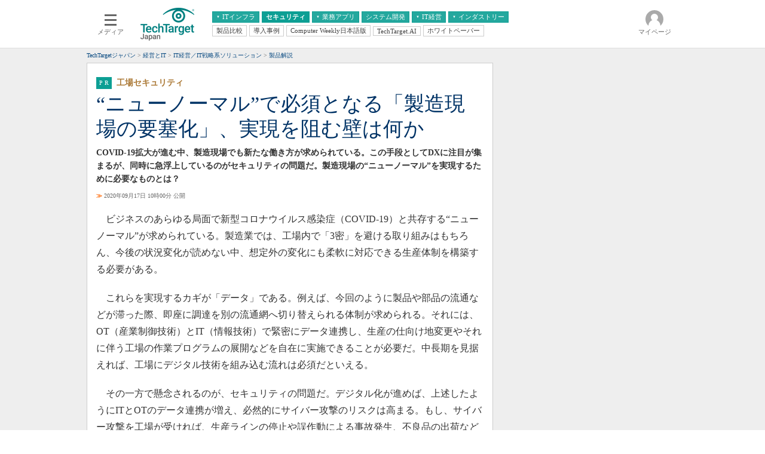

--- FILE ---
content_type: text/html
request_url: https://techtarget.itmedia.co.jp/tt/news/2009/16/news03.html
body_size: 12117
content:


























	
		
		
			
			
			

	


<!DOCTYPE html PUBLIC "-//W3C//DTD HTML 4.01 Transitional//EN" "http://www.w3.org/TR/html4/loose.dtd">
<html id="/tt/news/2009/16/news03.html" lang="ja">
<head>
<meta http-equiv="Content-Type" content="text/html; charset=shift_jis">
<meta http-equiv="Content-Style-Type" content="text/css">
<meta http-equiv="Content-Script-Type" content="text/javascript">
<meta http-equiv="X-UA-Compatible" content="IE=Edge">

<script>var cms_summary_flag = '0';</script>
<script src="/js/spv/movePC2SP.js?date=202509161040"></script>
<script src="//cgi.itmedia.co.jp/keywords/tt/news/2009/16/news03.html"></script>
<title>“ニューノーマル”で必須となる「製造現場の要塞化」、実現を阻む壁は何か：工場セキュリティ - TechTargetジャパン セキュリティ</title>

<meta name="referrer" content="no-referrer-when-downgrade">
<!-- JSONLD ARTICLE -->
<script type="application/ld+json">
{
"@context":"https://schema.org",
"@type":"NewsArticle",
"mainEntityOfPage":{
"@type":"WebPage",
"@id":"https://techtarget.itmedia.co.jp/tt/news/2009/16/news03.html"
},

"image": [
"https://image.itmedia.co.jp/tt/news/2009/16/cover_news03.jpg"

],
"datePublished":"2020-09-17T10:00:00Z",
"dateModified":"2020-09-17T10:00:00Z",
"headline":"“ニューノーマル”で必須となる「製造現場の要塞化」、実現を阻む壁は何か：工場セキュリティ",
"author":
{
"@type":"Organization",
"name":"TechTargetジャパン"
},
"publisher":{
"@type":"Organization",
"name":"TechTargetジャパン",
"url":"https://techtarget.itmedia.co.jp",
"logo":{
"@type":"ImageObject",
"url":"https://image.itmedia.co.jp/images/logo/amp_publisher_tt.gif",
"width":95,
"height":60
}
}
}
</script>
<meta name="TMP_SERVER" content="pcv">
<meta name="itmid:series" content="">
<meta name="build" content="2020年09月17日 10時00分">
<meta name="keywords" content=",システム運用管理,セキュリティ,データ分析">
<meta name="description" content="COVID-19拡大が進む中、製造現場でも新たな働き方が求められている。この手段としてDXに注目が集まるが、同時に急浮上しているのがセキュリティの問題だ。製造現場の“ニューノーマル”を実現するために必要なものとは？">
<meta name="ttid" content="at-pr	kw-operation	kw-security	kw-information	ao-security">
<meta name="article_channel" content="システム運用管理	セキュリティ	データ分析">
<meta name="article_type" content="PR">
<meta name="article_title" content="“ニューノーマル”で必須となる「製造現場の要塞化」、実現を阻む壁は何か">
<meta name="article_abstract" content="COVID-19拡大が進む中、製造現場でも新たな働き方が求められている。この手段としてDXに注目が集まるが、同時に急浮上しているのがセキュリティの問題だ。製造現場の“ニューノーマル”を実現するために必要なものとは？">
<meta name="article_writer" content="TechTargetジャパン">
<meta name="article_dispatch" content="">
<meta name="rcid" content="">
<meta name="rcid_filename" content="">
<script type="application/ld+json">
{
"@context":"https://schema.org",
"@type":"BreadcrumbList",
"itemListElement":
[
{
"@type":"ListItem",
"position":1,
"item":{"@id":"https://techtarget.itmedia.co.jp/","name":"TechTargetジャパン"}
},

{
"@type":"ListItem",
"position":2,
"item":{"@id":"https://techtarget.itmedia.co.jp/tt/security/","name":"セキュリティ"}
},
{
"@type":"ListItem",
"position":3,
"item":{"@id":"https://techtarget.itmedia.co.jp/tt/news/2009/16/news03.html","name":"“ニューノーマル”で必須となる「製造現場の要塞化」、実現を阻む壁は何か"}
}

]
}
</script>
<link rel="alternate" media="only screen and (max-width: 640px)" href="https://techtarget.itmedia.co.jp/tt/spv/2009/16/news03.html">

<meta property="og:title" content="“ニューノーマル”で必須となる「製造現場の要塞化」、実現を阻む壁は何か">
<meta property="og:description" content="COVID-19拡大が進む中、製造現場でも新たな働き方が求められている。この手段としてDXに注目が集まるが、同時に急浮上しているのがセキュリティの問題だ。製造現場の“ニューノーマル”を実現するために必要なものとは？">
<meta name="cXenseParse:itm-meta-sponsor" content="トレンドマイクロ株式会社">
<meta name="cXenseParse:itm-meta-plandept" content="アイティメディア営業企画">
<meta name="cXenseParse:itm-meta-dept" content="TechTargetジャパン編集部">










<meta name="robots" content="max-image-preview:large">


<script>
const ArticleDataDefinition = {
    VariousURLs: {
        HOST: 'https://techtarget.itmedia.co.jp',
        PCV: '/tt/news/2009/16/news03.html',
        SPV: '/tt/spv/2009/16/news03.html',
        AMP: '/tt/amp/2009/16/news03.html',
        SUMMARY_SPV: '',
        REFERENCE_PCV: '',
        REFERENCE_SPV: ''
    }
};
</script>

<script src="/tt/js/tt/jquery-1.9.1.min.js"></script>
<script>jQuery.noConflict();</script>


<meta name="twitter:card" content="summary">

<meta name="twitter:site" content="@techtarget_itm">
<meta name="twitter:creator" content="@techtarget_itm">
<meta property="fb:app_id" content="1689659261302736">
<meta property="og:site_name" content="TechTargetジャパン">
<meta property="og:url" content="https://techtarget.itmedia.co.jp/tt/news/2009/16/news03.html">
<meta property="og:type" content="article">
<meta property="og:image" content="https://image.itmedia.co.jp/tt/news/2009/16/cover_news03.jpg">

<!-- SET SERIES FLAG -->

	
	<meta name="TMP_SeriesID" id="TMP_SeriesID" content="">

<!-- SET AUTHOR FLAG -->

	
	<meta name="TMP_JointWriterID" id="TMP_JointWriterID" content="">

<!-- SET CANONICAL FLAG -->

	
		
		<link rel="canonical" href="https://techtarget.itmedia.co.jp/tt/news/2009/16/news03.html">
	



<script src="/tt/js/tt/socialBtnOldTmp.js?date=201901221249"></script>
<link type="text/css" href="https://techtarget.itmedia.co.jp/tt/css/tt/screen.css?date=201002131035" rel="stylesheet" media="all">
<link type="text/css" href="https://techtarget.itmedia.co.jp/tt/css/tt/articles.css?date=202412101201" rel="stylesheet" media="all">
<link type="text/css" href="https://techtarget.itmedia.co.jp/tt/js/tt/lib/prettify.css?date=201401281359" rel="stylesheet" media="all">


<script src="/tt/js/tt/lib/prettify.js?date=201401281359"></script>
<script src="/tt/js/tt/itikw2ttcategory.js?date=202507241835"></script>
<script src="/tt/js/tt/base.js?date=202212081010"></script>
<script src="/tt/js/tt/ttfix.js?date=202510141050"></script>
<script src="/tt/js/tt/ttChannelData.js?date=202503041128"></script>
<script src="/tt/js/tt/article.js?date=202501141040"></script>
<script src="/tt/js/tt/template.js"></script>
<!-- Cxense script begin -->
<!--TT tr_cx_api-->
<script src="//cx.api.itmedia.co.jp/v1.js"></script>
<script src="//tr.api.itmedia.co.jp/cc/v1.js"></script>
<!--/TT tr_cx_api-->
<script src="//fc.itmedia.co.jp/fpcookie?site_id=itm_"></script>
<script src="/js/lib/cx_v2_cce.js?date=202507231610"></script>
<script src="//cdn.cxense.com/cx.js"></script>
<script src="//cdn.cxense.com/cx.cce.js"></script>
<script>
var cx_segments = cX.getUserSegmentIds({persistedQueryId:'32780b6d6fb51c7b1fefeb67a7e3305b165e5c6a'});
var cX = cX || {}; cX.callQueue = cX.callQueue || [];
var cx_k_param = cx_api_itm('ad');
cX.callQueue.push(['setSiteId','1129408090947184576']);
window.addEventListener('DOMContentLoaded',function(){
	cx_push_iitt();
	cX.callQueue.push(['setSiteId','1129408090947184576']);
	cx_push_cxapi('7afa26d5cf882cbdf1133ef0a74bc60ab5581d17');
	cx_click_map('1141827478709654509');
	cx_add_meta();
	cx_push_readable('7afa26d5cf882cbdf1133ef0a74bc60ab5581d17');
},false);
</script>
<!-- Cxense script end -->
<!-- gam_head.html -->



	
	
	


<!-- GAM -->

<!-- special noads -->

<!-- /GAM -->
<!-- Google Tag Manager -->
<script>(function(w,d,s,l,i){w[l]=w[l]||[];w[l].push({'gtm.start':
new Date().getTime(),event:'gtm.js'});var f=d.getElementsByTagName(s)[0],
j=d.createElement(s),dl=l!='dataLayer'?'&l='+l:'';j.async=true;j.src=
'https://www.googletagmanager.com/gtm.js?id='+i+dl;f.parentNode.insertBefore(j,f);
})(window,document,'script','dataLayer','GTM-W3CLTQN');</script>
<!-- End Google Tag Manager -->
</head>

<body>
<script>
// JavaScript用Facebook SDK v10.0

window.fbAsyncInit = function(){
	FB.init({
		appId:'1689659261302736',
		autoLogAppEvents : true,
		xfbml : true,
		version : 'v10.0'
	});
	FB.AppEvents.logPageView();
};

(function(d,s,id){
var js, fjs = d.getElementsByTagName(s)[0];
if(d.getElementById(id)){return;}
js = d.createElement(s); js.id = id;
js.src = "//connect.facebook.net/ja_JP/sdk.js";
fjs.parentNode.insertBefore(js,fjs);
}(document,'script','facebook-jssdk'));
</script>


	


<link rel="stylesheet" href="//www.itmedia.co.jp/css/gnavi.css?date=202503051103">
<div id="g_nav" data-theme="light">
<div id="g_nav_o">
<!-- parts_warning -->

<div id="g_nav_i">
	<div class="g_nav_box">
		<div class="g_btn" id="g_btn_menu" data-menu="0">
			<div class="g_float g_float_left"></div>
			<div class="g_inbtn">
				<div class="g_lines">
					<div class="g_line"></div>
					<div class="g_line"></div>
					<div class="g_line"></div>
					<div class="g_line"></div>
				</div>
				<div class="g_txt">メディア</div>
			</div>
		</div>
	</div>

<div class="g_nav_box"><div id="g_logo"><a href="//techtarget.itmedia.co.jp/"><img src="https://image.itmedia.co.jp/images/logo/pcvheader_tt.png" width="90" height="57" alt="TechTarget"></a></div></div>
<div class="g_nav_box _flex"><div class="g_free_box">
<div class="g_local g_local_btn green_1">
<div class="g_lnav_o"><a href="javascript:void(0);"><div >ITインフラ</div></a>
<div class="g_lnav_i"><ul>
<li><a href="https://techtarget.itmedia.co.jp/tt/saas/"><div >クラウド</div></a></li>
<li><a href="https://techtarget.itmedia.co.jp/tt/virtualization/"><div >仮想化</div></a></li>
<li><a href="https://techtarget.itmedia.co.jp/tt/datacenter/"><div >サーバ＆ストレージ</div></a></li>
<li><a href="https://techtarget.itmedia.co.jp/tt/mobile/"><div >スマートモバイル</div></a></li>
<li><a href="https://techtarget.itmedia.co.jp/tt/network/"><div >ネットワーク</div></a></li>
<li><a href="https://techtarget.itmedia.co.jp/tt/operation/"><div >システム運用管理</div></a></li>
</ul></div>
</div>
<div class="g_lnav_o"><a href="https://techtarget.itmedia.co.jp/tt/security/"><div >セキュリティ</div></a>
</div>
<div class="g_lnav_o"><a href="javascript:void(0);"><div >業務アプリ</div></a>
<div class="g_lnav_i"><ul>
<li><a href="https://techtarget.itmedia.co.jp/tt/enterpriseai/"><div >エンタープライズAI</div></a></li>
<li><a href="https://techtarget.itmedia.co.jp/tt/application/"><div >ERP</div></a></li>
<li><a href="https://techtarget.itmedia.co.jp/tt/information/"><div >データ分析</div></a></li>
<li><a href="https://techtarget.itmedia.co.jp/tt/crm/"><div >CX</div></a></li>
<li><a href="https://techtarget.itmedia.co.jp/tt/unifiedcom/"><div >情報系システム</div></a></li>
</ul></div>
</div>
<div class="g_lnav_o"><a href="https://techtarget.itmedia.co.jp/tt/develop/"><div >システム開発</div></a>
</div>
<div class="g_lnav_o"><a href="javascript:void(0);"><div >IT経営</div></a>
<div class="g_lnav_i"><ul>
<li><a href="https://techtarget.itmedia.co.jp/tt/business/"><div >経営とIT</div></a></li>
<li><a href="https://techtarget.itmedia.co.jp/tt/smb/"><div >中堅・中小企業とIT</div></a></li>
</ul></div>
</div>
<div class="g_lnav_o"><a href="javascript:void(0);"><div >インダストリー</div></a>
<div class="g_lnav_i"><ul>
<li><a href="https://techtarget.itmedia.co.jp/tt/healthcare/"><div >医療IT</div></a></li>
<li><a href="https://techtarget.itmedia.co.jp/tt/education/"><div >教育IT</div></a></li>
</ul></div>
</div>
</div><div class="g_local g_local_btn">
<div class="g_lnav_o"><a href="https://techtarget.itmedia.co.jp/tt/subtop/features/comparison/"><div >製品比較</div></a>
</div>
<div class="g_lnav_o"><a href="https://techtarget.itmedia.co.jp/tt/subtop/features/casestudies/"><div >導入事例</div></a>
</div>
<div class="g_lnav_o"><a href="https://techtarget.itmedia.co.jp/tt/cw/"><div >Computer Weekly日本語版</div></a>
</div>
<div class="g_lnav_o"><a href="https://techtarget.itmedia.co.jp/tt/dotai/"><div >TechTarget.AI</div></a>
</div>
<div class="g_lnav_o"><a href="https://wp.techtarget.itmedia.co.jp/"><div >ホワイトペーパー</div></a>
</div>
</div></div></div>



<div class="g_nav_box">
<div class="g_btn" id="g_btn_member" data-menu="0">
<div class="g_float g_float_right"></div>
<a class="g_inbtn" href="javascript:void(0);">
<div class="g_circles">
<div class="g_circle"></div><div class="g_circle"></div><div class="g_circle"></div>
</div>
<div class="g_txt"></div>
</a>
</div>
</div>
</div>
</div>
</div>
<script src="/js/gnavi.js?202508211340" async></script>
	<div id="tmplBody">
	<div id="tmplHeader">
	
	
	</div>
	<div id="globalHeaderBottom">
	<div class="clear h5px"></div>
	<div id="ttpankuzu"></div><script>pankuzu(7);</script>
	</div>


<div id="tmplContent"><div id="tmplContentIn">
<div id="tmplMain">
<div class="clear h5px"></div>
<div id="tmplL700">
	
		<div id="tmplPR" class="tmplArticle"><div id="tmplPRIn" class="tmplArticleIn">
	





<div id="cmsTitle"><div class="inner"><h1 class="title"><span class="title__maintext">“ニューノーマル”で必須となる「製造現場の要塞化」、実現を阻む壁は何か</span><i class="title__delimiter">：</i><i class="title__subtitle">工場セキュリティ</i></h1></div></div>


<div id="cmsAbstract"><div class="inner"><p>COVID-19拡大が進む中、製造現場でも新たな働き方が求められている。この手段としてDXに注目が集まるが、同時に急浮上しているのがセキュリティの問題だ。製造現場の“ニューノーマル”を実現するために必要なものとは？</p></div></div>


<div id="cmsDate" class="cmsDate--nomove"><div class="inner" id="update"><span class="arrow">≫</span> 2020年09月17日 10時00分 公開</div></div>
<div id="cmsByline"><div class="inner" id="byline">[<span>TechTargetジャパン</span>]</div></div>






<div id="cmsBody"><div class="inner">

<!-- google_ad_section_start(name=s1) --><!-- cxenseparse_start -->


<!-- cmsBodyMainStart -->


<p>　ビジネスのあらゆる局面で新型コロナウイルス感染症（COVID-19）と共存する“ニューノーマル”が求められている。製造業では、工場内で「3密」を避ける取り組みはもちろん、今後の状況変化が読めない中、想定外の変化にも柔軟に対応できる生産体制を構築する必要がある。</p>
<p>　これらを実現するカギが「データ」である。例えば、今回のように製品や部品の流通などが滞った際、即座に調達を別の流通網へ切り替えられる体制が求められる。それには、OT（産業制御技術）とIT（情報技術）で緊密にデータ連携し、生産の仕向け地変更やそれに伴う工場の作業プログラムの展開などを自在に実施できることが必要だ。中長期を見据えれば、工場にデジタル技術を組み込む流れは必須だといえる。</p>
<p>　その一方で懸念されるのが、セキュリティの問題だ。デジタル化が進めば、上述したようにITとOTのデータ連携が増え、必然的にサイバー攻撃のリスクは高まる。もし、サイバー攻撃を工場が受ければ、生産ラインの停止や誤作動による事故発生、不良品の出荷など深刻な被害が生まれる。つまり、デジタル技術の活用とセキュリティは同時に進めるべきものなのだ。しかし、実際に製造現場で従来のセキュリティ技術を適用するのは難しいのが現実だ。製造現場の運用を妨げずにセキュリティを確保するためにはどうすればよいのだろうか。</p>
<div id="lgMembersEnquete"></div>
<script>var lgMembersEnquete = {id:"49535"};</script>

<div id="cmsCopyright"><p>Copyright &copy; ITmedia, Inc. All Rights Reserved.</p>
</div>
<!-- cmsBodyMainEnd -->
<!-- cxenseparse_end --><!-- google_ad_section_end(name=s1) -->

<!-- at:pr -->



<!-- cmsBodyRelated -->




</div></div>





<div id="cmsPrcredit"><div class="inner"><br clear="all">
<p class="credit"><strong>提供：トレンドマイクロ株式会社</strong><br>
アイティメディア営業企画／制作：TechTargetジャパン編集部</p></div></div>

<noscript>
<style type="text/css"><!--
#CmsMembersControl {
position:relative;
z-index:2;
}
#CmsMembersControl .CmsMembersControlJsOff {
position:absolute;
top:10px;
left:0;
text-align:center;
width:100%;
background:#FFF;
}
#CmsMembersControl .CmsMembersControlJsOffIn {
color:#C00;
font-weight:bold;
border:3px solid #CCC;
padding:10px;
}
#CmsMembersControl .CmsMembersControlImg {
position:absolute;
top:20px;
left:0;
display:block;
width:648px;
margin:0 auto;
opacity:1.0;
filter:progid:DXImageTransform.Microsoft.Alpha(Enabled=1,Style=0,Opacity=100);
z-index:3;
}
#CmsMembersControl map {
z-index:4;
}
#CmsMembersControl .CmsMembersControlIn {
width:100%;
background:#DDD;
opacity:0.05;
filter:progid:DXImageTransform.Microsoft.Alpha(Enabled=1,Style=0,Opacity=5);
z-index:1;
}
--></style>
<map name="CmsMembersControlMap">
<area href="https://id.itmedia.co.jp/login?lc=f8b7291025863577c250b562e8aa0d7a70387bc67029915cd5c2dfda40a9e055" shape="rect" alt="会員登録（無料）" coords="105,165,226,191">
<area href="https://id.itmedia.co.jp/login?lc=f8b7291025863577c250b562e8aa0d7a70387bc67029915cd5c2dfda40a9e055" shape="rect" alt="ログイン" coords="421,165,542,191">
</map> 
</noscript>
<script>
(function(){
var d = document;
var js = d.createElement('script');
if(typeof(lgMembersEnquete) == "undefined"){
	// CmsMembersControl
	js.src = '/tt/js/tt/mask.js?date=202405071100';
	d.body.appendChild(js);
	js.addEventListener('load',function(){
	ISLOGINTT({
		'domTrigger':'CmsMembersControl',
		'isLoginURL':'//status.techtarget.itmedia.co.jp/isLoginTT.cgi',
		'sc':'165940940a02a187e4463ff467090930038c5af8fc26107bf301e714f599a1da',
		'lc':'582c0168ba17eac49642bc85ae623204069e8d6ea06cf45af11e7de46ea31d18',
		'heading':'会員登録（無料）が必要です',
		'description':'続きを読むには、［続きを読む］ボタンを押して<br>会員登録あるいはログインしてください。',
		'eVer':'16',
		'eVerStr':'regist_cc_article-mask'
	});
	},false);
} else {
	// lgMembersEnquete
	var d = document;
	// jQuery UI & lgMembersEnquete CSS
	function openLgMembersEnqueteCssFile(href) {
		var css = d.createElement('link');
		css.rel = 'stylesheet';
		css.type = 'text/css';
		css.href = href;
		d.head.appendChild(css);
	}
	openLgMembersEnqueteCssFile('//ajax.googleapis.com/ajax/libs/jqueryui/1.12.1/themes/smoothness/jquery-ui.css');
	openLgMembersEnqueteCssFile('/css/members_lgenq.css');
	// jQuery UI, Multiselect, lgMembersEnquete JS
	var sync_file = [
		'//ajax.googleapis.com/ajax/libs/jqueryui/1/jquery-ui.min.js',
		'/js/lib/jquery.multiselect.min.js',
		'/js/mask_lgenq.js?date=202305291530'
	];
	var count = 0;
	var add_js = function(){
		var js = d.createElement('script');
		js.src = sync_file[count];
		d.head.appendChild(js);
		js.addEventListener('load',function(){
			count++;
			if (count < sync_file.length) {
				add_js();
			} else {
				ISLOGIN({
					'isLoginURL':'//status.techtarget.itmedia.co.jp/isLoginTT.cgi',
					'sc':'fb5316204aa75301303e70a2e9555cf9cbb1457356a041dd58a88e003aca9142',
					'lc':'eab8ff114cc63fd8ab3d9f42249e20b8ce5ecce463e8368e98747f03c50eeabb',
					'bc':5,
					'heading':'会員登録（無料）が必要です',
					'description':'続きを読むには、［続きを読む］ボタンを押して会員登録あるいはログインしてください。',
					'eVer':'16',
					'eVerStr':'regist_cc_article-mask'
				});
			}
		});
	};
	add_js();
}
})();
</script>



	
		<script><!--
		cmsPrcontrol();
		cmsPrcredit();
		//--></script>
	
</div></div>
</div>
	<script><!--
	cqCheck();
	//--></script>

	<!--ARTICLES-->
	<div id="tmplR300"><div id="tmplCol2">
	
		
		<script>moveEndlinkAside();</script><!-- 旧PR記事への対処 -->
		
		<!--NULL-->
		
	
	</div>
	</div>

<script>
(function(){
var d = document;
var header_info = d.getElementById('header_info');
var lnavMain = d.getElementById('lnavMain');
var lnavSub = d.getElementById('lnavSub');
var lnavSubSub = d.getElementById('lnavSubSub');
var tmplCol0 = d.getElementById('tmplCol0');
var tmplCol1 = d.getElementById('tmplCol1');
var tmplCol2 = d.getElementById('tmplCol2');
var main = function(_cbox,_position){
	var add_evt = function(_e,_inclass){
		_e.addEventListener('click',function(){
			cx_pp_event('tt_' + _position + '_' + _inclass);
		},false);
	};
	for(var i = 0; i < _cbox.length; i++){
		var indiv = _cbox[i].getElementsByTagName('div')[0];
		if(!indiv){
			indiv = _cbox[i];
		}
		var inclass = indiv.className;
		var atags = _cbox[i].getElementsByTagName('a');
		for(var j = 0; j < atags.length; j++){
			add_evt(atags[j],inclass);
		}
	}
};
var check_cbox = function(_wrap,_position){
	var child = _wrap.childNodes; // 直下要素
	var cbox = []; // class cbox 格納用
	for(var i = 0; i < child.length; i++){
		if(child[i].className && child[i].className.indexOf('cbox') != -1) cbox.push(child[i]);
	}
	if(cbox.length) main(cbox,_position);
};
window.addEventListener('load',function(){
if(header_info) main([header_info],'header');
if(lnavMain) main([lnavMain],'lnavMain');
if(lnavSub) main([lnavSub],'lnavSub');
if(lnavSubSub) main([lnavSubSub],'lnavSubSub');
if(tmplCol0) check_cbox(tmplCol0,'leftcol');
if(tmplCol1) check_cbox(tmplCol1,'maincol');
if(tmplCol2) check_cbox(tmplCol2,'subcol');
},false);
})();
</script>



</div>
<div class="clear"></div></div></div>


	
	<!-- navi1.html -->
<div id="tmplNavi1" class="tmplNavi">
<div class="tmplNaviIn">
<div class="navi"><a href="https://id.itmedia.co.jp/isentry/contents?sc=165940940a02a187e4463ff467090930038c5af8fc26107bf301e714f599a1da&amp;lc=582c0168ba17eac49642bc85ae623204069e8d6ea06cf45af11e7de46ea31d18&amp;cr=126fe83f35ced56e03e15b1bb2553e610169a54a8f581237648f5ad158e3d928">ログイン</a></div><div class="navi"><a href="https://id.itmedia.co.jp/isentry/contents?sc=165940940a02a187e4463ff467090930038c5af8fc26107bf301e714f599a1da&amp;lc=582c0168ba17eac49642bc85ae623204069e8d6ea06cf45af11e7de46ea31d18&amp;cr=126fe83f35ced56e03e15b1bb2553e610169a54a8f581237648f5ad158e3d928">会員登録</a></div><div class="navi"><a href="https://id.itmedia.co.jp/password_reset">パスワード再設定</a></div><div class="navi"><a href="//techtarget.itmedia.co.jp/tt/info/faq.html">よくあるご質問</a></div><div class="navi"><a href="//techtarget.itmedia.co.jp/tt/info/">TechTargetジャパンとは</a></div><div class="navi"><a href="https://corp.itmedia.co.jp/media/inquiry/articles/">お問い合わせ</a></div><div class="navi"><a href="https://go.itmedia.co.jp/l/291242/2022-11-22/2c4fjnb">広告掲載について</a></div><div class="navi"><a href="//techtarget.itmedia.co.jp/tt/info/rule.html">利用規約</a></div><div class="navi"><a href="//techtarget.itmedia.co.jp/tt/info/sitemap.html">サイトマップ</a></div><div class="navi"><a href="https://techtarget.itmedia.co.jp/tt/info/about_tt.html">初めての方</a></div>
</div>
</div>

	<div id="tmplFooter">
	<script src="/tt/js/tt/tmpl_footmenu.js?date=202412101103"></script>
	<noscript><div id="tmplFootmenu"><div id="tmplFootmenuIn"><div class="menu"><div class="head">データセンター</div><ul class="menu0"><li><a title="仮想化" href="http://techtarget.itmedia.co.jp/tt/virtualization/">仮想化</a></li><li><a title="データセンター" href="http://techtarget.itmedia.co.jp/tt/datacenter/">データセンター</a></li><li class="end"><a title="システム運用管理" href="http://techtarget.itmedia.co.jp/tt/operation/">システム運用管理</a></li></ul></div><div class="menu"><div class="head">IT戦略</div><ul class="menu0"><li><a title="コンプライアンス" href="http://techtarget.itmedia.co.jp/tt/compliance/">コンプライアンス</a></li><li><a title="中堅・中小企業とIT" href="http://techtarget.itmedia.co.jp/tt/smb/">中堅・中小企業とIT</a></li><li class="end"><a title="IT戦略" href="http://techtarget.itmedia.co.jp/tt/business/">IT戦略</a></li></ul></div><div class="menu"><div class="head">セキュリティ</div><ul class="menu0"><li><a title="情報セキュリティ" href="http://techtarget.itmedia.co.jp/tt/security/">情報セキュリティ</a></li><li class="end"><a title="メールセキュリティ" href="http://techtarget.itmedia.co.jp/tt/mailsecurity/">メールセキュリティ</a></li></ul></div><div class="tmplSearch" id="tmplSearch1"><form action="http://techtarget.itmedia.co.jp/tt/search/" id="cse-search-box" name="searchFormBtm"><input type="text" id="tbx1" value="" name="q" maxlength="255" class="txt"><input type="hidden" id="cx1" name="cx" value="000492183644671384608:je41regkdqu" class="hid"><input type="hidden" name="cof" value="FORID:9" class="hid"><input type="hidden" name="ie" value="Shift_JIS" class="hid"><button type="submit" name="sa" value="SEARCH" title="SEARCH" class="btn">SEARCH</button><label for="wp1"><input type="checkbox" onclick="searchCheck1(this);" id="wp1" name="idxname" value="wp" class="hid"> ホワイトペーパー／カタログのみ</label></form></div><div class="clear h10px"></div><div class="menu"><div class="head">アプリケーション</div><ul class="menu0"><li><a title="クラウド＆SaaS" href="http://techtarget.itmedia.co.jp/tt/saas/">クラウド＆SaaS</a></li><li><a title="ERP＆IFRS" href="http://techtarget.itmedia.co.jp/tt/application/">ERP＆IFRS</a></li><li><a title="CX" href="http://techtarget.itmedia.co.jp/tt/crm/">CX</a></li><li class="end"><a title="情報系アプリケーション" href="http://techtarget.itmedia.co.jp/tt/information/">情報系アプリケーション</a></li></ul></div><div class="menu"><div class="head">開発</div><ul class="menu0"><li><a title="プロジェクト管理" href="http://techtarget.itmedia.co.jp/tt/project/">プロジェクト管理</a></li><li class="end"><a title="システム開発" href="http://techtarget.itmedia.co.jp/tt/develop/">システム開発</a></li></ul></div><div class="menu"><div class="head">ネットワーク</div><ul class="menu0"><li><a title="ユニファイドコミュニケーション" href="http://techtarget.itmedia.co.jp/tt/unifiedcom/">ユニファイドコミュニケーション</a></li><li class="end"><a title="ネットワーク" href="http://techtarget.itmedia.co.jp/tt/network/">ネットワーク</a></li></ul></div><div class="menu"><div class="head">インダストリー</div><ul class="menu0"><li><a title="製造IT" href="http://techtarget.itmedia.co.jp/tt/manufacture/">製造IT</a></li><li><a title="流通IT" href="http://techtarget.itmedia.co.jp/tt/retail/">流通IT</a></li><li class="end"><a title="医療IT" href="http://techtarget.itmedia.co.jp/tt/healthcare/">医療IT</a></li></ul></div><div class="menu"><div class="head">TechTargetサービス</div><ul class="menu0"><li><a title="ホワイトペーパー" href="http://wp.techtarget.itmedia.co.jp/">ホワイトペーパー</a></li><li><a title="ホワイトペーパーキーワード" href="http://techtarget.itmedia.co.jp/tt/wpkw/">ホワイトペーパーキーワード</a></li><li><a title="RSS一覧" href="http://www.itmedia.co.jp/info/rss/techtarget.html">RSS一覧</a></li><li class="end"><a title="プレゼント＆モニター" href="http://techtarget.itmedia.co.jp/tt/news/0809/29/news02.html">プレゼント＆モニター</a></li></ul></div><div class="clear h5px"></div></div></div>
</noscript>
	<div>
	<link href="https://techtarget.itmedia.co.jp/tt/css/tt/gfooter.css" rel="stylesheet" type="text/css" media="all">
	<div class="gfooter techtarget"><div id="globalFooter">
<div id="globalFooterCorp"><div id="globalFooterCorpIn">
<p id="globalFooterCorpLogo"><a href="https://corp.itmedia.co.jp/"><img src="https://image.itmedia.co.jp/images0509/logo_itmi2.gif" width="170" height="28" alt="ITmedia Inc." loading="lazy"></a><br>ITmediaはアイティメディア株式会社の登録商標です。</p>
<p id="globalFooterCorpLink"><a href="https://corp.itmedia.co.jp/media/">メディア一覧</a> | <a href="https://corp.itmedia.co.jp/media/sns/">公式SNS</a> | <a href="https://corp.itmedia.co.jp/ad/">広告案内</a> | <a href="https://corp.itmedia.co.jp/corp/inquiry/">お問い合わせ</a> | <a href="https://corp.itmedia.co.jp/corp/privacy/privacy/">プライバシーポリシー</a> | <a href="https://corp.itmedia.co.jp/media/rss_list/">RSS</a> | <a href="https://corp.itmedia.co.jp/">運営会社</a> | <a href="https://corp.itmedia.co.jp/recruit/">採用情報</a></p>
</div></div><!-- /#globalFooterCorp -->

</div><!-- /#globalFooter -->

<script>
function addJS(_src,_id){
	var d = document;
	var js = d.createElement('script');
	js.src = _src;
	if(_id) js.id = _id;
	d.head.appendChild(js);
	return js;
};
window.cxense_cxjs=addJS('//cdn.cxense.com/cx.js');
</script>

<!-- Global site tag (gtag.js) - Google Ads: 1032582312 -->
<script async src="https://www.googletagmanager.com/gtag/js?id=AW-1032582312"></script>
<script>
window.dataLayer = window.dataLayer || [];
function gtag(){dataLayer.push(arguments);}
gtag('js',new Date());
gtag('config','AW-1032582312');
</script>
<script>
(function(){
cxense_cxjs.addEventListener('load',function(){
	cx_seg = cX.getUserSegmentIds({persistedQueryId:'c2d933a3f076195cf38c2ac1d2ba2a879bb2a9a2'});
	gtag('event','page_view',{'send_to':'AW-1032582312','cx_segments':cx_seg});
});
})();
</script>

<!-- Global site tag (gtag.js) - Google Ads: 10976778865 -->
<script async src="https://www.googletagmanager.com/gtag/js?id=AW-10976778865"></script>
<script>
  window.dataLayer = window.dataLayer || [];
  function gtag(){dataLayer.push(arguments);}
  gtag('js', new Date());
  gtag('config', 'AW-10976778865');
</script>
<script>
(function(){
cxense_cxjs.addEventListener('load',function(){
	cx_seg = cX.getUserSegmentIds({persistedQueryId:'c2d933a3f076195cf38c2ac1d2ba2a879bb2a9a2'});
	gtag('event','page_view',{'send_to':'AW-10976778865','cx_segments':cx_seg});
});
})();
</script>

<!-- Facebook Pixel Code -->
<script>
!function(f,b,e,v,n,t,s){if(f.fbq)return;n=f.fbq=function(){n.callMethod?
n.callMethod.apply(n,arguments):n.queue.push(arguments)};if(!f._fbq)f._fbq=n;
n.push=n;n.loaded=!0;n.version='2.0';n.queue=[];t=b.createElement(e);t.async=!0;
t.src=v;s=b.getElementsByTagName(e)[0];s.parentNode.insertBefore(t,s)}(window,
document,'script','//connect.facebook.net/en_US/fbevents.js');

fbq('init', '185005748502834');
fbq('track', "PageView");</script>
<noscript><img height="1" width="1" style="display:none"
src="https://www.facebook.com/tr?id=185005748502834&ev=PageView&noscript=1"
/></noscript>
<!-- End Facebook Pixel Code -->

<!-- User Insight PCDF Code Start : itmedia.co.jp -->
<script type="text/javascript">
var _uic = _uic ||{};
var _uih = _uih ||{};
document.addEventListener('DOMContentLoaded',function(){
_uih['id'] = 52345; // リード
_uih['lg_id'] = (function(cookie_name){
	var str = '';
	var val = '';
	var cookies = '';
	if(cookie_name){
		cookies = document.cookie.split('; ');
		for(var i = 0; i < cookies.length; i++){
			val = cookies[i].split('=');
			if(val[0] != cookie_name) continue;
			str = unescape(val[1].slice(0,40));
		}
	}
	return str;
})('iitt');
_uih['fb_id'] = '';
_uih['tw_id'] = '';
_uih['uigr_1'] = s.prop2;
_uih['uigr_2'] = s.prop4;
if(s.prop23){
	_uih['uigr_3'] = s.prop23;
}else{
	_uih['uigr_3'] = '';
}
_uih['uigr_4'] = '';
_uih['uigr_5'] = '';
_uih['uigr_6'] = '';
_uih['uigr_7'] = '';
_uih['uigr_8'] = '';
_uih['uigr_9'] = '';
_uih['uigr_10'] = '';

/* DO NOT ALTER BELOW THIS LINE */
/* WITH FIRST PARTY COOKIE */
(function() {
var bi = document.createElement('script');bi.type = 'text/javascript'; bi.async = true;
bi.src = '//cs.nakanohito.jp/b3/bi.js';
var s = document.getElementsByTagName('script')[0];s.parentNode.insertBefore(bi, s);
})();
},false);
</script>
<!-- User Insight PCDF Code End : itmedia.co.jp -->
</div>
	</div>
	</div>


</div>
<!--static_cce_modules - tt-->

<!--/static_cce_modules - tt-->

<script src="/js/itmid/smartPhoneHeadLink.js?date=202105110940"></script>
<div id="BEACON"><!-- sc_start -->
<!-- SiteCatalyst code version: H.2.
Copyright 1997-2005 Omniture, Inc. More info available at
http://www.omniture.com -->
<script language="JavaScript" src="/include/sc/s_code.js"></script>
<script language="JavaScript"><!--
/* You may give each page an identifying name, server, and channel on
the next lines. */
function $() {
  var elements = new Array();
  for (var i = 0; i < arguments.length; i++) {
    var element = arguments[i];
    if (typeof element == 'string')
      element = document.getElementById(element);
    if (arguments.length == 1)
      return element;
    elements.push(element);
  }
  return elements;
}
s.pageName=document.URL.replace( /(\?|#).*$/, '' );
s.server="www.itmedia.co.jp"
s.channel="TechTargetジャパン"
s.pageType=""
s.hier1="root,itm,tt,security,articles"
s.hier2="itm,tt,security,articles"
s.hier3="tt,security,articles"
s.prop1=document.URL.replace( /(\?|#).*$/, '' );
s.prop2="root,itm,tt,security,articles"
if ( $('update') == undefined )
  s.prop3='';
else
  s.prop3=$('update').innerHTML.replace(/\d+分\s更新/,"");
if ( $('byline') == undefined )
  s.prop4=''
else
  s.prop4=$('byline').innerHTML.replace(/<b>|<\/b>/ig,'').replace(/\[|\]/g,'');
/* s.prop5 : ad link name reserves */
s.prop5=""
s.prop6="tt"
s.prop7="tt,security"
s.prop8=document.title
s.prop9=navigator.userAgent
s.prop10=document.URL.replace( /(\?|#).*$/, '' );
/* s.prop13 : document.URL reserves */
/* E-commerce Variables */
s.campaign=""
s.state=""
s.zip=""
s.events="event3"
s.products=""
s.purchaseID=""
s.eVar1=""
s.eVar2=""
s.eVar3=""
s.eVar4=""
s.eVar5=""
s.prop20="TT 情報セキュリティ";
s.eVar30=document.URL.replace( /(\?|#).*$/, '' );
/************* DO NOT ALTER ANYTHING BELOW THIS LINE ! **************/
var s_code=s.t();if(s_code)document.write(s_code)//--></script>
<script language="JavaScript"><!--
if(navigator.appVersion.indexOf('MSIE')>=0)document.write(unescape('%3C')+'\!-'+'-')
//--></script><!--/DO NOT REMOVE/-->
<!-- End SiteCatalyst code version: H.2. -->

<!-- sc_end -->
<!-- itmdp start -->
<script src="/js/itmdp_code.js"></script>
<script>
itmdp.id = '784200476';
itmdp.x_dp = 'root,itm,tt,security,articles';
itmdp.x_ch = 'tt';
itmdp.x_sch = 'tt,security';
itmdp.x_e = 'event3';
var itm_pageview = itmdp.pageview();
</script>
<!-- itmdp end -->
<!-- netratings_start -->
<script type="text/javascript">
var gaJsHost = (("https:" == document.location.protocol) ? "https://ssl." : "http://www.");
document.write(unescape("%3Cscript src='" + gaJsHost + "google-analytics.com/ga.js' type='text/javascript'%3E%3C/script%3E"));
</script>
<script type="text/javascript">
try {
var pageTracker = _gat._getTracker("UA-7389445-1");
pageTracker._trackPageview();
} catch(err) {}</script>

<!-- netratings_end -->
</div>
<div id="_popIn_recommend"></div>
<script type="text/javascript">
(function() {
var pa = document.createElement('script'); pa.type = 'text/javascript'; pa.charset = "utf-8"; pa.async = true;
pa.src = window.location.protocol + "//api.popin.cc/searchbox/techtarget.js";
var s = document.getElementsByTagName('script')[0]; s.parentNode.insertBefore(pa, s);
})();
</script>
<script src="//www.itmedia.co.jp/js/v6_survey.js" async></script>
</body>
</html>



--- FILE ---
content_type: text/css
request_url: https://techtarget.itmedia.co.jp/tt/js/tt/lib/prettify.css?date=201401281359
body_size: 1028
content:
/* Pretty printing styles. Used with prettify.js. */

/* BASE STYLE */
#cmsBody .cmsBodyPrettifyBox {
clear:both;
margin:0 0 20px;
}
#cmsBody .cmsBodyPrettifyBox .cmsBodyPreCaption {
width:auto;
background:transparent;
padding:3px;
}

/* SPAN elements with the classes below are added by prettyprint. */
.pln {
color:#000;
}
.cmsBodyPrettifyBlack .pln {
color:#FFF;
}

/* plain text */
@media screen {
.str {color:#080;} /* string content */
.cmsBodyPrettifyBlack .str {color:#CFC;} /* string content */
.kwd {color:#008;} /* a keyword */
.cmsBodyPrettifyBlack .kwd {color:#CCF;} /* a keyword */
.com {color:#999;} /* a comment */
.cmsBodyPrettifyBlack .com {color:#999;} /* a comment */
.typ {color:#606;} /* a type name */
.cmsBodyPrettifyBlack .typ {color:#FCF;} /* a type name */
.lit {color:#066;} /* a literal value */
.cmsBodyPrettifyBlack .lit {color:#CFF;} /* a literal value */
/* punctuation, lisp open bracket, lisp close bracket */
.pun, .opn, .clo {color:#660;}
.cmsBodyPrettifyBlack .pun, .opn, .clo {color:#FFC;}
.tag {color:#008;} /* a markup tag name */
.cmsBodyPrettifyBlack .tag {color:#CCF;} /* a markup tag name */
.atn {color:#606;} /* a markup attribute name */
.cmsBodyPrettifyBlack .atn {color:#FCF;} /* a markup attribute name */
.atv {color:#080;} /* a markup attribute value */
.cmsBodyPrettifyBlack .atv {color:#CFC;} /* a markup attribute value */
.dec, .var {color:#606;} /* a declaration; a variable name */
.cmsBodyPrettifyBlack .dec, .var {color:#FCF;} /* a declaration; a variable name */
.fun {color:red;} /* a function name */
.cmsBodyPrettifyBlack .fun {color:#FCC;} /* a function name */
}

/* Use higher contrast and text-weight for printable form. */
@media print, projection {
	.str {color:#060;}
	.kwd {color:#006;font-weight:bold;}
	.com {color:#600;font-style:italic;}
	.typ {color:#404;font-weight:bold;}
	.lit {color:#044;}
	.pun, .opn, .clo {color:#440;}
	.tag {color:#006;font-weight:bold;}
	.atn {color:#404;}
	.atv {color:#060;}
}

/* Put a border around prettyprinted code snippets. */
pre.prettyprint {
overflow:auto;
margin:0;
padding:3px !important;
background:#F8F8F8 !important;
color:gray;
border:1px solid #DDD;
font-family:Menlo, Monaco,Consolas, "Courier New", monospace;
word-wrap:break-word;
white-space:pre-wrap;
font-size:12px;
line-height:1.5em;
}
.cmsBodyPrettifyBlack pre.prettyprint {
background:#111 !important;
border:1px solid #333;
color:#FFF;
}

/* Specify class=linenums on a pre to get line numbering */
pre.prettyprint ol.linenums {
margin:0 0 0 3em !Important;
padding:0;
background:#F8F8F8;
}
pre.prettyprint ol.linenums li {
font-size:12px;
line-height:1.5;
border-left:3px solid #9C0;
/*border-left:3px solid #999;*/
padding:0 0 0 10px;
}
.cmsBodyPrettifyBlack pre.prettyprint ol.linenums {
background:#000;
}
.cmsBodyPrettifyBlack pre.prettyprint ol.linenums li {
border-left:3px solid #CC9;
/*border-left:3px solid #999;*/
}

/* IE indents via margin-left */
pre.prettyprint ol.linenums li.L0,
pre.prettyprint ol.linenums li.L1,
pre.prettyprint ol.linenums li.L2,
pre.prettyprint ol.linenums li.L3,
pre.prettyprint ol.linenums li.L4,
pre.prettyprint ol.linenums li.L5,
pre.prettyprint ol.linenums li.L6,
pre.prettyprint ol.linenums li.L7,
pre.prettyprint ol.linenums li.L8,
pre.prettyprint ol.linenums li.L9 {
}
/* Alternate shading for lines */
pre.prettyprint ol.linenums li.L0,
pre.prettyprint ol.linenums li.L2,
pre.prettyprint ol.linenums li.L4,
pre.prettyprint ol.linenums li.L6,
pre.prettyprint ol.linenums li.L8 {
background:#F8F8F8;
}
pre.prettyprint ol.linenums li.L1,
pre.prettyprint ol.linenums li.L3,
pre.prettyprint ol.linenums li.L5,
pre.prettyprint ol.linenums li.L7,
pre.prettyprint ol.linenums li.L9 {
background:#FFF;
}
.cmsBodyPrettifyBlack pre.prettyprint ol.linenums li.L0,
.cmsBodyPrettifyBlack pre.prettyprint ol.linenums li.L2,
.cmsBodyPrettifyBlack pre.prettyprint ol.linenums li.L4,
.cmsBodyPrettifyBlack pre.prettyprint ol.linenums li.L6,
.cmsBodyPrettifyBlack pre.prettyprint ol.linenums li.L8 {
background:#000;
}
.cmsBodyPrettifyBlack pre.prettyprint ol.linenums li.L1,
.cmsBodyPrettifyBlack pre.prettyprint ol.linenums li.L3,
.cmsBodyPrettifyBlack pre.prettyprint ol.linenums li.L5,
.cmsBodyPrettifyBlack pre.prettyprint ol.linenums li.L7,
.cmsBodyPrettifyBlack pre.prettyprint ol.linenums li.L9 {
background:#111;
}


--- FILE ---
content_type: application/javascript
request_url: https://techtarget.itmedia.co.jp/tt/js/tt/tmpl_footmenu.js?date=202412101103
body_size: 666
content:
(function(json){
	var a = [];
	a.push('<div id="tmplFootmenuIn">');
	for(var i = 0; i < json.length; i++){
		a.push('<div class="menu"><div class="head">' + json[i]['group'] + '</div><ul class="menu0">');
		for(var j = 0; j < json[i]['channel'].length; j++){
			a.push('<li><a href="' + json[i]['channel'][j]['link'] + '" title="' + json[i]['channel'][j]['title'] + '">' + json[i]['channel'][j]['title'] + '</a></li>');
		}
		a.push('</ul></div>');
	}
	var e = ttServiceData();
	a.push('<div class="menu"><div class="head">TechTargetサービス</div><ul class="menu0">');
	for(var i = 0; i < e.length; i++){
		a.push('<li><a href="' + e[i]['link'] + '" title="' + e[i]['title'] + '">' + e[i]['title'] + '</a></li>');
	}
	a.push('</ul></div>');
	a.push('</div>');
	var b = 0;
	for(var i = 0; i < a.length; i++){
		if(a[i].match(/^<li>/) && !a[i + 1].match(/^<li>/)){
			a[i] = a[i].replace(/^<li>/,'<li class="end">');
		}
		if(a[i].match('</ul></div>')){
			b++;
			if(b == 3){
				a[i] = a[i] + '<div class="clear h10px"></div>';
			}else if(b == 7){
				a[i] = a[i] + '<div class="clear h5px"></div>';
			}
		}
	}
	const cd = document.createElement('div');
	const tmplFooter = document.getElementById('tmplFooter');
	if(tmplFooter){
		const tfst = tmplFooter.querySelector('script');
		cd.innerHTML = a.join('');
		cd.id = 'tmplFootmenu';
		tmplFooter.insertBefore(cd,tfst);
	}
})(ttChannelData());

/* アクセストップ10 リストに class をつける - 2011/11/07
--------------------------------------------------------*/

(function(){
	if(!document.getElementById('cmsBody')) return false;
	var cmsBody = document.getElementById('cmsBody');
	var divtag = cmsBody.getElementsByTagName('div');
	for(var i = 0; i < divtag.length; i++){
		if(divtag[i].className.match('colBoxAccessTop10')){
			var li = divtag[i].getElementsByTagName('li');
			for(var j = 0; j < li.length; j++){
				li[j].className = 'rank' + (j + 1);
			}
		}
	}
	return true;
})();



--- FILE ---
content_type: text/javascript;charset=utf-8
request_url: https://p1cluster.cxense.com/p1.js
body_size: 99
content:
cX.library.onP1('2pupav71ytdo73n3ppz99i4xp4');


--- FILE ---
content_type: text/javascript
request_url: https://cgi.itmedia.co.jp/keywords/tt/news/2009/16/news03.html
body_size: 18
content:
var itikw=["IT経営／IT戦略系ソリューション","経営とIT"];
var at4tt=["製品解説"];


--- FILE ---
content_type: text/javascript;charset=utf-8
request_url: https://id.cxense.com/public/user/id?json=%7B%22identities%22%3A%5B%7B%22type%22%3A%22ckp%22%2C%22id%22%3A%22mkrpcqegven9hcbo%22%7D%2C%7B%22type%22%3A%22lst%22%2C%22id%22%3A%222pupav71ytdo73n3ppz99i4xp4%22%7D%2C%7B%22type%22%3A%22cst%22%2C%22id%22%3A%222pupav71ytdo73n3ppz99i4xp4%22%7D%5D%7D&callback=cXJsonpCB5
body_size: 188
content:
/**/
cXJsonpCB5({"httpStatus":200,"response":{"userId":"cx:320uru5pos9e212xi8hj5elsfc:36tqfyfb3tcx3","newUser":true}})